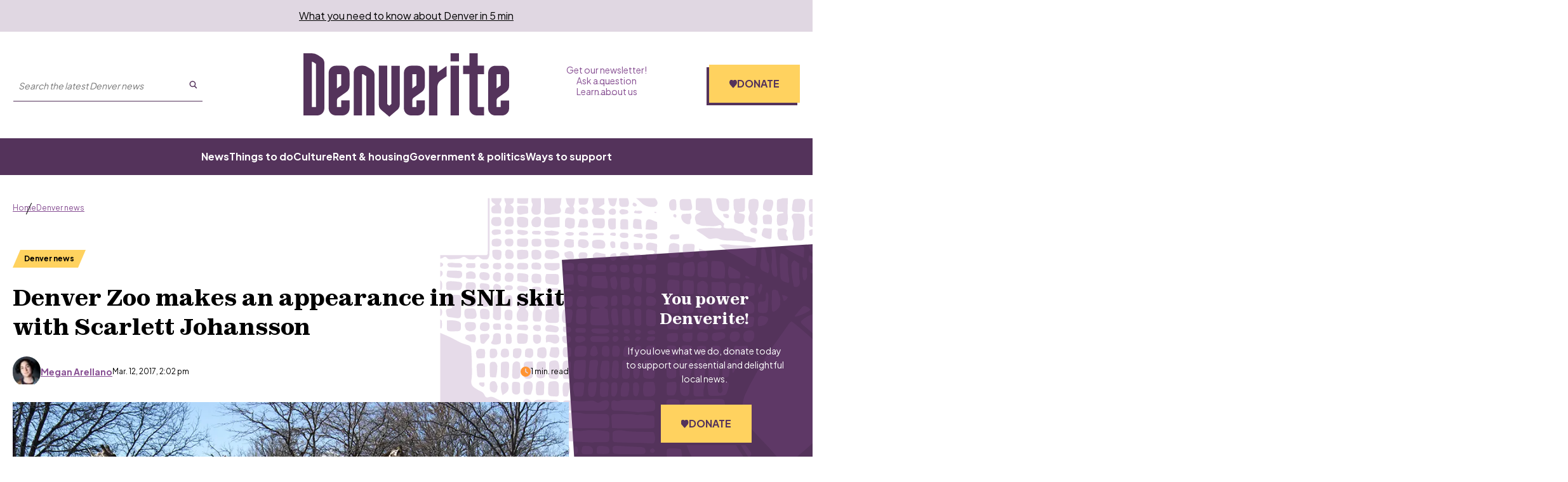

--- FILE ---
content_type: text/html; charset=utf-8
request_url: https://www.google.com/recaptcha/api2/aframe
body_size: 148
content:
<!DOCTYPE HTML><html><head><meta http-equiv="content-type" content="text/html; charset=UTF-8"></head><body><script nonce="32-bgvAj3VBvOe2VsWH9yg">/** Anti-fraud and anti-abuse applications only. See google.com/recaptcha */ try{var clients={'sodar':'https://pagead2.googlesyndication.com/pagead/sodar?'};window.addEventListener("message",function(a){try{if(a.source===window.parent){var b=JSON.parse(a.data);var c=clients[b['id']];if(c){var d=document.createElement('img');d.src=c+b['params']+'&rc='+(localStorage.getItem("rc::a")?sessionStorage.getItem("rc::b"):"");window.document.body.appendChild(d);sessionStorage.setItem("rc::e",parseInt(sessionStorage.getItem("rc::e")||0)+1);localStorage.setItem("rc::h",'1768733726314');}}}catch(b){}});window.parent.postMessage("_grecaptcha_ready", "*");}catch(b){}</script></body></html>